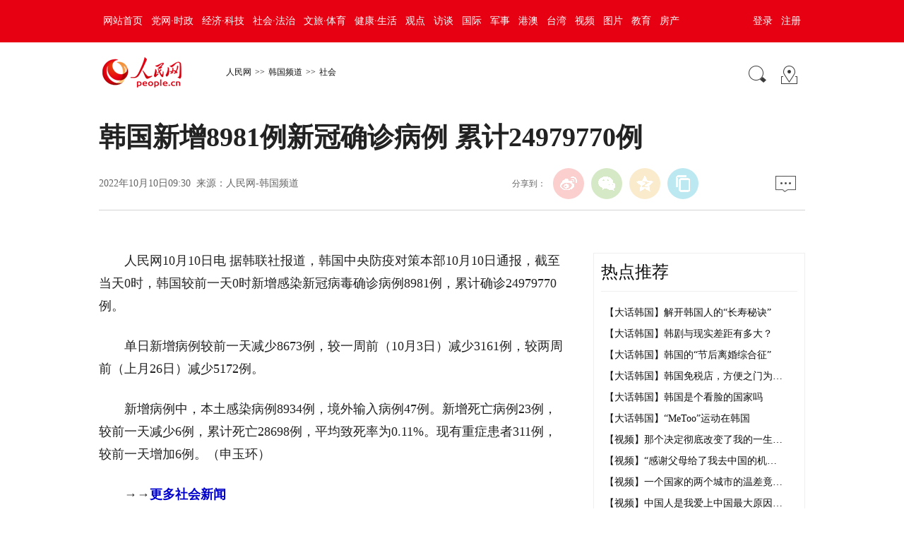

--- FILE ---
content_type: text/html
request_url: http://korea.people.com.cn/n1/2022/1010/c407864-32542237.html
body_size: 6923
content:
<!DOCTYPE html PUBLIC "-//W3C//DTD XHTML 1.0 Transitional//EN" "http://www.w3.org/TR/xhtml1/DTD/xhtml1-transitional.dtd">
<html xmlns="http://www.w3.org/1999/xhtml">
<head>
<meta http-equiv="content-type" content="text/html;charset=GB2312"/>
<meta http-equiv="Content-Language" content="utf-8" />
<meta content="all" name="robots" />
<title>韩国新增8981例新冠确诊病例&nbsp;累计24979770例--韩国频道--人民网 </title>
<meta name="keywords" content="韩国新增8981例新冠确诊病例 累计24979770例" />
<meta name="description" content="　　人民网10月10日电据韩联社报道，韩国中央防疫对策本部10月10日通报，截至当天0时，韩国较前一天0时新增感染新冠病毒确诊病例8981例，累计确诊24979770例。　　单日新增病例较前一天减少8" />
<meta name="copyright" content="人民网版权所有" />
<meta name="filetype" content="0">
<meta name="publishedtype" content="1">
<meta name="pagetype" content="1">
<meta name="catalogs" content="407864">
<meta name="contentid" content="32542237">
<meta name="publishdate" content="2022-10-10">
<meta name="author" content="104454">
<meta name="editor" content="104454">
<meta name="source" content="来源：人民网-韩国频道 原创稿">
<meta name="sourcetype" content="105">
<meta name="renderer" content="webkit" />
<meta http-equiv="X-UA-Compatible" content="IE=edge,chrome=1" />
<meta name="viewport" content="width=device-width,initial-scale=1.0,minimum-scale=1.0,maximum-scale=1.0">
<!-- 调用样式表 -->
<link rel="stylesheet"  href="http://www.people.com.cn/img/2016wb/page2020.css" type="text/css" media="all"  charset="utf-8" />

<script type="text/javascript" src='http://tools.people.cn/libs/jquery/1.7.1/jquery-1.7.1.min.js'></script>
<script type="text/javascript" src='http://www.people.com.cn/img/2016wb/main.js' charset='utf-8'></script>

</head>
<body>
<!--top-->
<div class="top_nav clearfix">
   <div class="w1000_320 white pos_re_login">
      <div class="fl" id="rwb_nav"><style type="text/css">
.top_nav div a{ padding:0 6px 0 6px;}
</style>
<a href="http://www.people.com.cn/" target="_blank">网站首页</a><a href="http://cpc.people.com.cn/" target="_blank">党网·时政</a><a href="http://finance.people.com.cn/" target="_blank">经济·科技</a><a href="http://society.people.com.cn/" target="_blank">社会·法治</a><a href="http://ent.people.com.cn/" target="_blank">文旅·体育</a><a href="http://health.people.com.cn/" target="_blank">健康·生活</a><a href="http://opinion.people.com.cn/" target="_blank">观点</a><a href="http://fangtan.people.com.cn/" target="_blank">访谈</a><a href="http://world.people.com.cn/" target="_blank">国际</a><a href="http://military.people.com.cn/" target="_blank">军事</a><a href="http://hm.people.com.cn/" target="_blank">港澳</a><a href="http://tw.people.com.cn/" target="_blank">台湾</a><a href="http://v.people.cn/" target="_blank">视频</a><a href="http://pic.people.com.cn/" target="_blank">图片</a><a href="http://edu.people.com.cn/" target="_blank">教育</a><a href="http://house.people.com.cn/" target="_blank">房产</a></div>
      <div class="fr">
      	<div id="txz_dlq"><a id="login_button">登录</a><a href="http://sso.people.com.cn/u/reg?appCode=ENw9NE44" target="_blank">注册</a></div>
        <div id="txz_dlh" style="display:none;"><span id="loginMsg"></span> <a id="logout" target="_self">退出</a></div>
      </div>
      <div class="p_login" id="p_login">
            <div id="txz_dlq">
            <p>登录人民网通行证 &nbsp;&nbsp;&nbsp;<a href="http://sso.people.com.cn/u/reg?appCode=ENw9NE44" class="red">立即注册</a></p>
            <form name="loginForm" data-sso="loginForm" onssologin="loginSuccess()" onssoerror="alert(msg)">
            <p><input type="text" value="请输入用户名" onFocus="this.value='';this.style.color='#000';" onBlur="if(!value){value=defaultValue;this.style.color='#d0d0d0';}" name="username" data-suggest="off" /></p>
            <p><input type="password" value="" name="password"  /></p><span style="display:none;"><input type="checkbox" name="remember" checked="checked" value="1"/><label for="rememberMe">记住登录状态</label></span>
            <p><a href="http://sso.people.com.cn/u/findpwd/user">忘记密码？</a></p>
            <p class="tc"><input type="submit" name="" value="登录" class="people_button_sub"></p>
            </form>
            </div>
        </div>
   </div>
</div>
<script type="text/javascript" src="http://www.people.com.cn/img/2016wb/main_login.js" charset='utf-8'></script>
<!--top end-->
<!--banner-->
<!--banner end-->
<!--path-->
<div class="clearfix w1000_320 path path2 pos_re_search">
   <div class="fl">
   <span id="rwb_logo"><em><a href="http://www.people.com.cn" target="_blank"><img src="http://www.people.com.cn/img/2016wb/images/logo01.png" width="112" height="46" /></a></em><i><a href="http://www.people.com.cn" target="_blank"><img src="http://www.people.com.cn/img/2016wb/images/logo2.png" width="112" height="46" /></a></i></span>
   <span id="rwb_navpath"><a href="http://www.people.com.cn/" class="clink">人民网</a>&gt;&gt;<a href="http://korea.people.com.cn/" class="clink">韩国频道</a>&gt;&gt;<a href="http://korea.people.com.cn/GB/407864/" class="clink">社会</a></span>
   </div>
   <div class="fr"><img src="http://www.people.com.cn/img/2016wb/images/icon01.gif" width="29" height="29" id="search_button" /><span id="rwb_map"><a href="http://www.people.com.cn/GB/138812/index.html" target="_blank"><img src="http://www.people.com.cn/img/2016wb/images/icon02.gif" width="29" height="29" /></a></span></div>
   <div class="p_search" id="p_search">
            <form action="http://search.people.com.cn/cnpeople/peoplesearch.do" name="searchForm" method="post"  target="_blank">
            <p><input class="people_input" name="keyword" Id="keyword" value="请输入检索内容" onFocus="this.value='';this.style.color='#000';" onBlur="if(!value){value=defaultValue;this.style.color='#d0d0d0';}" type="text" /></p>
            <p class="tc"><input type="submit" name="" value="站内检索" class="people_button_sub"></p></form>
       </div>
</div>
<!--path end-->

<!--text_title-->
<div class="clearfix w1000_320 text_title">
	<h3 class="pre"></h3>
	<h1>韩国新增8981例新冠确诊病例&nbsp;累计24979770例</h1>
	<h4 class="sub"></h4>
    <p class="author"></p>
   <div class="box01">
      <div class="fl">2022年10月10日09:30&nbsp;&nbsp;来源：<a href="http://korea.people.com.cn/" target="_blank">人民网-韩国频道</a></div>
      <div class="fr">
         <div class="fx">
         <div id="ops_share"></div>
		 <script src="http://www.people.com.cn/img/2016wb/share_qr2019dwb.min.js" charset="utf-8"></script>
         </div>
         <div class="message" id="rwb_bbstop"><a href="http://bbs1.people.com.cn/postLink.do?nid=32542237" target="_blank"><img src="http://www.people.com.cn/img/2016wb/images/icon04.jpg" width="29" height="23"></a>&nbsp;</div>
      </div>
   </div>
</div>
<!--text_title end-->
<!--text_con-->
<div class="clearfix w1000_320 text_con">
   <!--text left-->
   <div class="fl text_con_left">
      <div class="box_con" id="rwb_zw">
        <div class="box_pic"></div>
        <p>
	　　人民网10月10日电 据韩联社报道，韩国中央防疫对策本部10月10日通报，截至当天0时，韩国较前一天0时新增感染新冠病毒确诊病例8981例，累计确诊24979770例。</p>
<p>
	　　单日新增病例较前一天减少8673例，较一周前（10月3日）减少3161例，较两周前（上月26日）减少5172例。</p>
<p>
	　　新增病例中，本土感染病例8934例，境外输入病例47例。新增死亡病例23例，较前一天减少6例，累计死亡28698例，平均致死率为0.11%。现有重症患者311例，较前一天增加6例。（申玉环）</p>
<p>
	　　<strong>→→<a href="http://korea.people.com.cn/GB/407864/index.html" target="_blank"><span style="color:#0000cd;">更多社会新闻</span></a><span style="color:#0000cd;">&nbsp;</span></strong></p>
<div class="zdfy clearfix"></div><center><table border="0" align="center" width="40%"><tr></tr></table></center>
        <div class="box_pic"></div>
        <div class="edit clearfix">(责编：申玉环、周玉波)</div>
      </div>
      <script type="text/javascript">
		picbig();//小图恢复原有宽度
		function picbig(){	
		if($(window).width() < 415){
			  if($(".sub").text().length == 0){
			  	$(".sub").css("padding-top","0px")
			  }
			  if($(".author").text().length == 0){
			  	$(".author").css("padding-top","0px")
			  }
			  $(".box_con p").each(function(index, element) {
				/*if ($(this).is(':has(img)')) {*/
				if ($(this).find('img').length > 0) {
					//console.log( $(".box_con p").index(this))
					$(".box_con p").eq($(".box_con p").index(this)).css("text-align","center");
				}
			  });
			  $(".box_con p img").each(function(index, element) {
				  var img = new Image();
				  img.src=$(this).attr("src");
				  $(this).load(function(){//图片加载完成
					 if(img.width < $(".text_con_left").width() && img.width > 0 ){						
						$(this).css("width","auto")
					  }
				  });				  
			  });  
		  }	
		}
	  </script>
      <!--left-banner-->
      
      <!--left-banner end-->
      <!--下载-->
      <div class="box_down clearfix">
        <div class="fl"><span id="rwb_khd"><a href="http://www.people.com.cn/GB/123231/365206/index.html" target="_blank"><img src="http://www.people.com.cn/img/2016wb/images/icon06.png" width="40" height="40" /><i>人民日报客户端下载</i></a></span><span id="rwb_sj"><a href="http://www.people.com.cn/GB/123231/365208/index.html" target="_blank"><img src="http://www.people.com.cn/img/2016wb/images/icon07.png" width="40" height="40" /><i>手机人民网</i></a></span><span id="rwb_sp"><a href="http://5g.people.cn/rmspdown/" target="_blank"><img src="http://www.people.com.cn/img/2016wb/images/icon08.png" width="40" height="40" /><i>人民视频客户端下载</i></a></span><span id="rwb_zy"><a href="http://www.people.cn/rmzy/download.html" target="_blank"><img src="/img/2016people/images/tubiao/zhiyun1.png" width="40" height="40"><i>人民智云客户端下载</i></a></span><span id="rwb_lyb"><a href="http://leaders.people.com.cn/GB/178291/407226/index.html" target="_blank"><img src="http://www.people.com.cn/img/2016people/images/tubiao/lybtb.png" width="40" height="40"><i>领导留言板客户端下载</i></a></span><span id="rwb_zz"><a href="http://coo.people.cn/" target="_blank"><img src="http://www.people.com.cn/img/2016wb/images/tubiao/zhizuo1.png" width="40" height="40"><i>人民智作</i></a></span></div>
        <div class="fr" id="rwb_bbsbot"><a href="http://bbs1.people.com.cn/postLink.do?nid=32542237" target="_blank"><img src="http://www.people.com.cn/img/2016wb/images/icon04.jpg" width="29" height="23"></a>&nbsp;</div>
      </div>
       <!--下载 end-->
       <!--推荐阅读 -->
       <div id="rwb_tjyd">
       
       </div>
       <!--推荐阅读 end-->
       <!--left-banner-->
       
       <!--left-banner end-->
       <!--相关新闻-->
       <div id="rwb_xgxw">
       <div class="clearfix box_news">
          <h2>相关新闻</h2>
          <ul><li><a href="http://korea.people.com.cn/n1/2022/0728/c407882-32487856.html" target="_blank">物价高涨出口放缓阻碍韩国经济复苏</a></li><li><a href="http://korea.people.com.cn/n1/2022/0727/c407882-32487367.html" target="_blank">韩国对华贸易或连续3个月出现逆差</a></li><li><a href="http://korea.people.com.cn/n1/2022/0726/c407883-32485780.html" target="_blank">再爆丑闻！韩国速滑运动员涉嫌酒驾，韩媒反思：“放纵心态”是主因</a></li><li><a href="http://korea.people.com.cn/n1/2022/0722/c407366-32483432.html" target="_blank">BA.5成韩国新冠主导毒株 日增确诊病例或将重返30万例</a></li><li><a href="http://korea.people.com.cn/n1/2022/0713/c407366-32474082.html" target="_blank">韩国油价下跌 减税控价成果初见成效</a></li><li><a href="http://korea.people.com.cn/n1/2022/0705/c407882-32466217.html" target="_blank">韩媒：韩国下半年出口状况仍不乐观 政府制定紧急对策</a></li><li><a href="http://korea.people.com.cn/n1/2022/0701/c407864-32463094.html" target="_blank">韩国首款国产新冠疫苗GBP510获批使用</a></li><li><a href="http://korea.people.com.cn/n1/2022/0621/c407882-32452217.html" target="_blank">韩国“经济痛苦指数”21年来最高</a></li></ul>
       </div>
       </div>
       <!--相关新闻 end-->
       <!--left-banner-->
       
       <!--left-banner end-->
        <!--精彩图集-->
       <div id="rwb_jctj">
       <div class="clearfix box_piclist">
          <h2>推荐图集</h2>
          <ul><li><a href="/n1/2022/0923/c407881-32532674.html" target="_blank"><img src="/mediafile/pic/20220923/66/13574833175974699986.jpg" width="214" height="143" border="0" alt="尹锡悦访美与拜登会晤仅有48秒 韩在野党党鞭：不敢相信"/></a><a href="/n1/2022/0923/c407881-32532674.html" target="_blank">尹锡悦访美与拜登会晤仅有48秒&nbsp;韩在野党党鞭：不敢相...</a></li>
<li><a href="/n1/2022/0923/c407882-32532665.html" target="_blank"><img src="/mediafile/pic/20220923/2/7876123510347234778.jpg" width="214" height="143" border="0" alt="韩元对美元汇率创13年来最低纪录"/></a><a href="/n1/2022/0923/c407882-32532665.html" target="_blank">韩元对美元汇率创13年来最低纪录</a></li>
<li><a href="/n1/2022/0923/c407366-32532559.html" target="_blank"><img src="/NMediaFile/2022/0923/MAIN202209230905000145189532932.jpg" width="214" height="143" border="0" alt="韩国一棵白菜涨至38元！“泡菜危机”再现"/></a><a href="/n1/2022/0923/c407366-32532559.html" target="_blank">韩国一棵白菜涨至38元！“泡菜危机”再现</a></li>
<li><a href="/n1/2022/0921/c407366-32531142.html" target="_blank"><img src="/NMediaFile/2022/0921/MAIN202209211552000537189824548.jpg" width="214" height="143" border="0" alt="第十届中国论坛在韩国首尔成功举办"/></a><a href="/n1/2022/0921/c407366-32531142.html" target="_blank">第十届中国论坛在韩国首尔成功举办</a></li>
<li><a href="/n1/2022/0916/c407366-32527673.html" target="_blank"><img src="/NMediaFile/2022/0916/MAIN202209160932000280436765049.jpg" width="214" height="143" border="0" alt="英雄魂归故里！中韩双方成功交接第九批在韩中国人民志愿军烈士遗骸"/></a><a href="/n1/2022/0916/c407366-32527673.html" target="_blank">英雄魂归故里！中韩双方成功交接第九批在韩中国人民志愿...</a></li>
<li><a href="/n1/2022/0916/c407366-32527558.html" target="_blank"><img src="/NMediaFile/2022/0916/MAIN202209160845000014083936366.jpg" width="214" height="143" border="0" alt="“中日韩合作：打造智慧与包容的老年友好型社会”论坛成功举办"/></a><a href="/n1/2022/0916/c407366-32527558.html" target="_blank">“中日韩合作：打造智慧与包容的老年友好型社会”论坛成...</a></li>

</ul>
       </div>
       </div>
       <!--精彩图集 end-->
   </div>
   <!--text left end-->
   <!--text right-->
   <div class="fr text_con_right">
      <!--banner-->
      
      <!--banner end-->
      <!--right热点推荐-->
      <div class="clearfix box_hot" id="rwb_rdtj" >
         <h2>热点推荐</h2>
         <ul>
            <li><a href='/n1/2019/0507/c418488-31072545.html' target="_blank">【大话韩国】解开韩国人的“长寿秘诀”</a></li>
<li><a href='/n1/2019/0426/c418488-31052693.html' target="_blank">【大话韩国】韩剧与现实差距有多大？</a></li>
<li><a href='/n1/2019/0322/c418488-30990541.html' target="_blank">【大话韩国】韩国的“节后离婚综合征”</a></li>
<li><a href='/n1/2019/0215/c418488-30677983.html' target="_blank">【大话韩国】韩国免税店，方便之门为…</a></li>
<li><a href='/n1/2018/0312/c418488-29862589.html' target="_blank">【大话韩国】韩国是个看脸的国家吗</a></li>
<li><a href='/n1/2018/0504/c407890-29966061.html' target="_blank">【大话韩国】“MeToo”运动在韩国</a></li>
<li><a href='/n1/2018/1227/c420187-30491400.html' target="_blank">【视频】那个决定彻底改变了我的一生…</a></li>
<li><a href='/n1/2018/1227/c420187-30491728.html' target="_blank">【视频】“感谢父母给了我去中国的机…</a></li>
<li><a href='/n1/2018/1227/c420187-30491743.html' target="_blank">【视频】一个国家的两个城市的温差竟…</a></li>
<li><a href='/n1/2018/1228/c420187-30493632.html' target="_blank">【视频】中国人是我爱上中国最大原因…</a></li>
<li><a href='/n1/2018/1228/c420187-30493642.html' target="_blank">【视频】“这就是‘中国速度’！”—…</a></li>
<li><a href='/n1/2018/1219/c420187-30476145.html' target="_blank">【视频】潘基文：中国改革开放在世界…</a></li>

         </ul>
      </div>
      <!--right热点推荐 end-->
      <!--banner-->
      <!--banner end-->
      <!--right精彩推荐-->
      <div class="clearfix box_pic02" id="rwb_jctjr" >
         <h2>精彩推荐</h2>
         <ul class="clearfix">
            <li><a href="http://korea.people.com.cn/n1/2021/1125/c407864-32291935.html" target="_blank"><img src="/NMediaFile/2021/1217/MAIN202112171046435872302460225.jpg" width="130" height="90" border="0" alt="韩国咖啡厅·餐厅规定引争议&#13;"/></a><a href="http://korea.people.com.cn/n1/2021/1125/c407864-32291935.html" target="_blank">韩国咖啡厅·餐厅规定引争议
</a></li>
<li><a href="http://korea.people.com.cn/n1/2021/1202/c407864-32297564.html" target="_blank"><img src="/NMediaFile/2021/1217/MAIN202112171045121579379375630.jpg" width="130" height="90" border="0" alt="韩国1/7已婚女性无子女"/></a><a href="http://korea.people.com.cn/n1/2021/1202/c407864-32297564.html" target="_blank">韩国1/7已婚女性无子女</a></li>
<li><a href="http://korea.people.com.cn/n1/2021/1208/c407366-32302303.html" target="_blank"><img src="/NMediaFile/2021/1217/MAIN202112171043222270903249438.jpg" width="130" height="90" border="0" alt="疫情催生“创业潮”"/></a><a href="http://korea.people.com.cn/n1/2021/1208/c407366-32302303.html" target="_blank">疫情催生“创业潮”</a></li>
<li><a href="http://korea.people.com.cn/n1/2021/1202/c407889-32297538.html" target="_blank"><img src="/NMediaFile/2021/1217/MAIN202112171039139870629340936.jpg" width="130" height="90" border="0" alt="韩国的“边缘企业”&#13;"/></a><a href="http://korea.people.com.cn/n1/2021/1202/c407889-32297538.html" target="_blank">韩国的“边缘企业”
</a></li>

         </ul>
      </div>
      <!--right精彩推荐 end-->
      <!--right视频新闻-->
      <div class="clearfix box_pic03" id="rwb_sptj">
         <h2>视频新闻</h2>
         <ul class="clearfix">
            <li><a href="https://apiapp.people.cn/a/a/m/content_wap_319427.shtml" target="_blank"><img src="/NMediaFile/2020/1214/MAIN202012141422173013348917548.jpg" width="125" height="95" border="0" alt="80秒看雪中武汉"/></a><i></i><a href="https://apiapp.people.cn/a/a/m/content_wap_319427.shtml" target="_blank"><p class="white"><img src="/img/2016wb/images/tvicon.png" />80秒看雪中武汉</p></a></li>
<li><a href="https://apiapp.people.cn/a/a/m/content_wap_319432.shtml" target="_blank"><img src="/NMediaFile/2020/1214/MAIN202012141422180011629189054.jpg" width="125" height="95" border="0" alt="幼儿自主能力大赛"/></a><i></i><a href="https://apiapp.people.cn/a/a/m/content_wap_319432.shtml" target="_blank"><p class="white"><img src="/img/2016wb/images/tvicon.png" />幼儿自主能力大赛</p></a></li>
<li><a href="https://apiapp.people.cn/a/a/m/content_wap_318019.shtml" target="_blank"><img src="/NMediaFile/2020/1214/MAIN202012141422183533213195453.jpg" width="125" height="95" border="0" alt="黔江迎万亩雾凇"/></a><i></i><a href="https://apiapp.people.cn/a/a/m/content_wap_318019.shtml" target="_blank"><p class="white"><img src="/img/2016wb/images/tvicon.png" />黔江迎万亩雾凇</p></a></li>
<li><a href="https://apiapp.people.cn/a/a/m/content_wap_318654.shtml" target="_blank"><img src="/NMediaFile/2020/1214/MAIN202012141422176490240796835.jpg" width="125" height="95" border="0" alt="80岁奶奶学英语"/></a><i></i><a href="https://apiapp.people.cn/a/a/m/content_wap_318654.shtml" target="_blank"><p class="white"><img src="/img/2016wb/images/tvicon.png" />80岁奶奶学英语</p></a></li>

          </ul>
          <ol class="clearfix">
             <li><a href='http://v.people.cn/n1/2020/1209/c413792-31960779.html' target="_blank">2020奔跑瞬间盘点，哪个触动了你？</a></li>
<li><a href='http://v.people.cn/n1/2020/1209/c413792-31960783.html' target="_blank">8848.86米！致敬攀登高峰的中国人</a></li>
<li><a href='http://v.people.cn/n1/2020/1210/c201221-31962188.html' target="_blank">旅客心脏不适 乘务员跪地40分钟守护</a></li>

          </ol>
      </div>
      <!--right视频新闻  end-->
      <!--banner-->
      
      <!--banner end-->
      <!--right热点排行-->
      <div class="clearfix box_ol" id="rwb_rdph">
         <h2>热点排行</h2>
         <ol class="ph_list">
            <li><!--1--><a href="http://politics.people.com.cn/n1/2022/1009/c1001-32541085.html" title="中国共产党第二十次全国代表大会新闻中心10月12日启用并对外接待服务" target="_blank">中国共产党第二十次全国代表大会新闻中心…</a></li><li><!--2--><a href="http://politics.people.com.cn/n1/2022/1009/c1024-32541591.html" title="中国共产党第十九届中央委员会第七次全体会议在京召开" target="_blank">中国共产党第十九届中央委员会第七次全体…</a></li><li><!--3--><a href="http://politics.people.com.cn/n1/2022/1009/c1001-32541083.html" target="_blank">咬定青山不放松</a></li><li><!--4--><a href="http://politics.people.com.cn/n1/2022/1009/c1001-32541084.html" title="营养改善计划惠及农村学生3.5亿人次（奋进新征程 建功新时代·非凡十年）" target="_blank">营养改善计划惠及农村学生3.5亿人次（…</a></li><li><!--5--><a href="http://politics.people.com.cn/n1/2022/1009/c1001-32541086.html" target="_blank">陕西加快发展新能源汽车产业（喜迎二十大）</a></li>
         </ol>
      </div>
      <!--right热点排行 end-->
      <!--banner-->
      
      <!--banner end-->
   </div>
   <!--text right end-->
</div>
<!--text_con end-->


<!--copyright-->
<div class="copyright clearfix w1000_320">
人 民 网 版 权 所 有 ，未 经 书 面 授 权 禁 止 使 用<br />
Copyright &copy; 1997-2022 by www.people.com.cn. all rights reserved
</div>


<!-- 微信分享 -->
<script src="http://www.people.com.cn/img/2016wb/jweixin-1.0.0.js" type="text/javascript"></script>
<script type="text/javascript">
var str="韩国新增8981例新冠确诊病例&nbsp;累计24979770例--韩国频道--人民网 ";
var str1="韩国新增8981例新冠确诊病例&nbsp;累计24979770例";
str=str.replace(/&nbsp;/g," ")
str=str.replace(/&quot;/g,'"')
str=str.replace(/<br>/g,"")
str1=str1.replace("&nbsp;"," ")
str1=str1.replace(/&quot;/g,'"')
str1=str1.replace(/<br>/g,"")
var wxData = {
	"imgUrl": "http://www.people.com.cn/img/2016wb/images/logo_share.jpg", // 200x200
	"link": window.location.href,
	"desc": "" + str + "",
	"title": "" + str1 + ""
};
</script>
<script src="http://www.people.com.cn/img/2016wb/WeiXinData2020.js" type="text/javascript"></script>

<img src="http://counter.people.cn:8000/c.gif?id=32542237" width=0 height=0 style="display:none;">
<script src="http://tools.people.com.cn/css/2010tianrun/webdig_test.js" language="javascript" type="text/javascript" async></script>

<!--baidu cloud-->

<script src="http://log.people.cn/open/js/embedding-3.0.3-min.js" charset="utf-8"></script>
<script src="/img/2021maidian/embed-0.1.js" charset="utf-8"></script>
<!--2017统计代码文章-->
<!--2017统计代码-->
<script language="javascript">
var _paq = _paq || [];
window['_paq'] = _paq;
_paq.push(['appkey', 'UAR-000179_957']);
_paq.push(['cata', '410897']);
_paq.push(['attr', 'itemid='+32542237]);
_paq.push(['trackPV']);
(function() {
var pa = document.createElement('script'); pa.type = 'text/javascript'; pa.async = true;
pa.src = ('https:' == document.location.protocol ? 'https://' : 'http://') + 'js.people.cn/js/pa.js';
var s = document.getElementsByTagName('script')[0]; s.parentNode.insertBefore(pa, s);
})();
</script>
<script defer async type="text/javascript" src="http://tools.people.com.cn/wza/assist.js?sid=2716&pos=left&bar=0"></script>
</body>
</html>